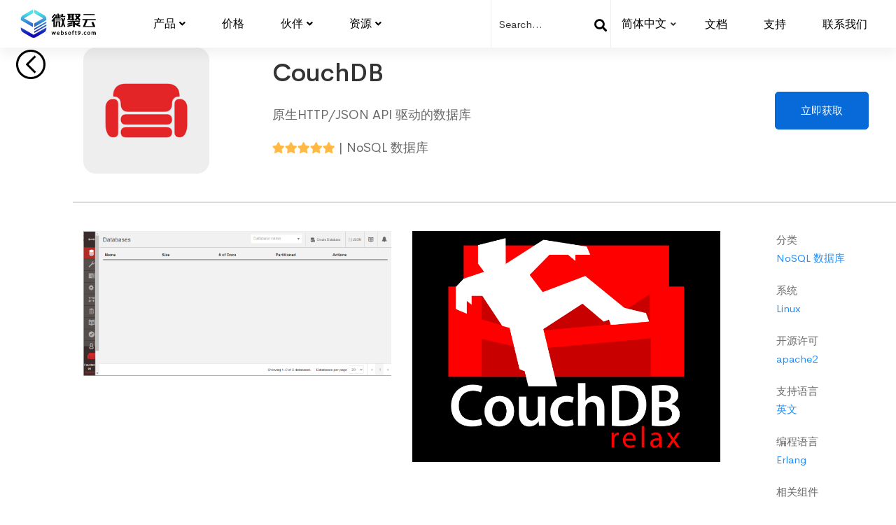

--- FILE ---
content_type: image/svg+xml
request_url: https://www.websoft9.com/static/%E6%BA%90%E7%94%9F%E4%BA%91-9584ec5984699dda1a5c5fb4ec3d5e48.svg
body_size: 4239
content:
<?xml version="1.0" encoding="utf-8"?>
<!-- Generator: Adobe Illustrator 16.0.0, SVG Export Plug-In . SVG Version: 6.00 Build 0)  -->
<!DOCTYPE svg PUBLIC "-//W3C//DTD SVG 1.1//EN" "http://www.w3.org/Graphics/SVG/1.1/DTD/svg11.dtd">
<svg version="1.1" id="图层_1" xmlns="http://www.w3.org/2000/svg" xmlns:xlink="http://www.w3.org/1999/xlink" x="0px" y="0px"
	 width="498.898px" height="153.07px" viewBox="0 0 498.898 153.07" enable-background="new 0 0 498.898 153.07"
	 xml:space="preserve">
<g>
	<path d="M199.895,21.493v20.614h-3.57V25.459h-6.735v15.462l-4.363-2.776l-12.53,15.857l-5.311,7.533l5.945,3.967l3.565-5.153
		h0.396v34.096h8.724V63.52l0.229-13.879l2.948-4.757h0.394v2.774h27.749v-22.2h-6.737v16.646h-3.565V21.494L199.895,21.493
		L199.895,21.493z"/>
	<path d="M183.244,22.285c-2.02,3.058-4.464,5.854-6.736,8.725l-4.357,5.55c-1.092,1.361-3.354,3.333-3.553,5.15
		c-0.2,1.813,3.443,4.537,5.096,3.67c1.598-0.833,2.792-3.072,3.865-4.458c2.573-3.331,5.199-6.625,7.832-9.911
		c0.932-1.167,3.174-3.105,2.999-4.742C188.182,24.323,184.872,22.708,183.244,22.285z"/>
	<path d="M342.226,23.477v5.154h61.449v-5.154H342.226z"/>
	<path d="M232.011,23.872c-1.854-0.627-7.558-2.646-9.295-1.536c-1.115,0.713-1.188,3.138-1.461,4.313
		c-0.938,4.088-1.676,8.226-2.729,12.289h24.582v-5.153h-13.478L232.011,23.872z"/>
	<path d="M325.969,53.212l-9.914-10.31v-0.396c2.502-1.796,7.016-5.813,8.09-8.721c1.207-3.269,0.231-8.421,0.231-11.896h-28.935
		v5.55h19.024c0,2.23-1.321,9.587-5.153,7.676c-2.146-1.07-4.15-6.003-6.738-5.727c-1.051,0.111-2.018,1.144-2.778,1.787
		c-4.862,4.146,0.192,8.386,4.366,11.327V42.9l-9.379,10.704l5.408,5.552h0.401c1.888-1.894,6.804-9.098,9.513-9.098
		c1.233,0,7.26,6.648,9.119,9.098l-62.643,1.981v5.55l28.546-0.792v28.546h10.31V80.957l27.352,13.088l3.168-7.928l-13.477-6.343
		v-0.796l9.908-5.152l-3.169-6.741c-6.058,2.523-12.978,9.666-19.431,6.443c-1.523-0.768-3.745-1.449-4.23-3.289
		c-0.392-1.457-0.121-3.239-0.121-4.737l27.352-0.796v-5.548h-2.771l5.94-5.551v-0.396L325.969,53.212L325.969,53.212z"/>
	<path d="M279.187,58.758h9.912v-4.356l4.756-0.399l-0.396-5.55l-4.36,0.396V27.441h3.963V21.89h-39.24v5.551h3.959v23.787h-4.358
		l0.399,5.553l25.373-1.587v3.563H279.187z M267.294,50.434v-3.966h10.702v-5.55h-10.702v-3.965h10.702V31.8h-10.702v-4.363h11.896
		v22.201L267.294,50.434z"/>
	<path d="M226.855,43.3l-7.135,2.38l4.759,14.669l2.234,7.53l-2.234,7.534l-5.549,17.052l7.524,1.98l4.37-13.879h0.395l4.759,13.879
		l7.132-1.98c-1.199-8.098-7.67-16.443-7.67-24.587c0-4.905,3.479-11.207,5.023-15.859c0.53-1.579,1.765-3.813,1.603-5.497
		c-0.189-1.969-5.294-2.709-6.887-3.226l-3.963,11.896h-0.394L226.855,43.3z"/>
	<path d="M189.59,52.814v5.55h28.144v-5.55H189.59z"/>
	<path d="M190.775,62.725l-0.066,19.029l-2.707,11.105l8.728,1.188c2.044-8.943,2.774-16.564,2.774-25.771h6.735v25.771h11.891
		v-5.154h-3.172V62.725H190.775z"/>
	<path d="M253.818,75.81l1.584,6.345c8.861-0.408,19.308-5.187,27.748-7.936l-1.981-6.342L253.818,75.81z"/>
	<path d="M253.783,87.705l1.582,6.34l27.74-8.318l-1.979-6.343C272.253,81.434,262.105,84.018,253.783,87.705z"/>
	<path d="M365.378,56.391c0.25-0.163,0.541-0.294,0.862-0.405h11.271h2.823h28.894v-5.154h-72.549v5.154h17.045l-15.066,38.06
		h68.191c-1.455-9.67-7.968-19.275-11.105-28.544c-2.107,0.315-7.984,1.727-9.063,3.733c-0.754,1.407,0.926,4.064,1.448,5.384
		c1.854,4.64,3.827,9.224,5.634,13.876h-42.021c3.193-7.792,6.453-15.571,9.595-23.391C362.248,62.821,363.23,57.772,365.378,56.391
		z"/>
</g>
<g>
	<path d="M186.321,136.833h-3.542l-2.514-7.847c-0.286-0.928-0.537-1.769-0.763-2.587c-0.267,0.971-0.542,1.843-0.798,2.625
		l-2.646,7.812h-3.543l-5.074-16.812h4.303l2.216,8.346c0.066,0.277,0.134,0.557,0.199,0.829c0.128,0.524,0.254,1.044,0.372,1.548
		c0.193-0.666,0.396-1.339,0.607-2.032l0.106-0.359l2.676-8.329h3.354l2.544,8.211c0.266,0.832,0.504,1.643,0.721,2.437
		c0.199-0.813,0.421-1.612,0.639-2.391l2.344-8.257h4.214L186.321,136.833z"/>
	<path d="M210.094,122.516c-1.235-1.887-3.186-2.881-5.637-2.881c-4.687,0-7.96,3.725-7.96,9.047c0,2.479,0.767,4.588,2.217,6.103
		c1.481,1.549,3.58,2.368,6.063,2.368c2.583,0,4.391-0.572,5.455-1.052l0.515-0.232l0.008-3.651l-1.564,0.663
		c-0.873,0.356-2.035,0.721-4.028,0.721c-1.279,0-4.17-0.409-4.555-4.02l10.666,0.036l0.109-0.547c0.07-0.363,0.11-0.848,0.11-1.471
		C211.489,126.709,211.352,124.445,210.094,122.516z M200.734,126.217c0.294-1.164,1.147-3.216,3.5-3.216
		c0.903,0,1.626,0.275,2.156,0.814c0.698,0.712,0.932,1.709,1.004,2.399L200.734,126.217L200.734,126.217z"/>
	<path d="M227.395,119.668c-1.872,0-3.476,0.578-4.661,1.653v-8.522h-4.161v19.365c0,0.956-0.015,2.735-0.122,3.934l-0.069,0.735
		h3.807l0.09-1.457c1.188,1.204,2.755,1.809,4.679,1.809c2.003,0,3.874-0.809,5.266-2.279c1.552-1.636,2.377-3.955,2.377-6.703
		C234.588,123.175,231.631,119.668,227.395,119.668z M229.301,132.217c-0.703,0.916-1.688,1.381-2.928,1.381
		c-1.687,0-3.081-1.089-3.561-2.773c-0.05-0.267-0.079-0.563-0.079-0.864v-2.779c0-0.35,0.044-0.668,0.137-1.004v-0.012
		c0.446-1.732,1.928-2.947,3.599-2.947c2.895,0,3.925,2.753,3.925,5.109C230.397,129.946,230.016,131.288,229.301,132.217z"/>
	<path d="M245.671,137.183c-1.7,0-3.413-0.435-4.685-1.182l-0.465-0.273v-3.208c0,0,3.944,1.202,5.219,1.202
		c0.854,0,2.295-0.208,2.295-1.621c0-0.871-0.369-1.451-2.403-2.215c-3.022-1.099-4.559-2.786-4.559-5.008
		c0-3.021,2.527-5.212,6.009-5.212c1.569,0,3.117,0.399,4.142,1.068l0.436,0.281v3.402c0,0-3.686-1.328-4.641-1.328
		c-1.158,0-1.878,0.551-1.878,1.436c0,0.762,0.343,1.21,2.472,2.02c2.088,0.782,4.491,2.086,4.491,5.298
		c0,1.577-0.605,2.918-1.765,3.882C249.188,136.68,247.574,137.183,245.671,137.183z"/>
	<path d="M272.414,122.079c-1.479-1.579-3.512-2.411-5.881-2.411c-2.307,0-4.405,0.842-5.905,2.365
		c-1.595,1.613-2.437,3.87-2.437,6.521c0,2.527,0.813,4.699,2.338,6.279c1.467,1.516,3.506,2.35,5.748,2.35h0.035
		c4.018,0,8.34-2.795,8.34-8.922C274.652,125.785,273.88,123.643,272.414,122.079z M266.375,133.723h-0.032
		c-2.293,0-3.959-2.214-3.959-5.266c0-2.653,1.255-5.333,4.056-5.333c3.131,0,3.959,3.426,3.959,5.237
		C270.396,131.469,268.705,133.723,266.375,133.723z"/>
	<path d="M286.216,136.833h-4.159v-13.324h-2.143v-3.491h2.143v-0.057c0-2.589,0.702-4.626,2.032-5.888
		c1.073-1.048,2.567-1.619,4.202-1.619c1.257,0,2.201,0.306,2.65,0.498l-0.078,3.756l-0.797-0.344
		c-0.342-0.147-0.793-0.295-1.553-0.295c-0.641,0-2.328,0-2.328,3.801v0.154h3.737v3.487h-3.709L286.216,136.833L286.216,136.833z"
		/>
	<path d="M301.869,137.183c-1.453,0-2.707-0.5-3.532-1.399l-0.007-0.011c-0.842-0.95-1.258-2.424-1.258-4.504v-7.762h-2.395v-3.491
		h2.395v-3.95h4.101v3.95h4.024v3.493h-4.024v7.667c0,2.15,0.707,2.327,1.437,2.327c0.748,0,1.115-0.065,1.432-0.162l1.029-0.259
		v3.508l-0.479,0.169C304.142,136.92,303.193,137.183,301.869,137.183z"/>
	<path d="M335.191,137.183h-0.033c-1.442,0-2.526-1.154-2.526-2.688c0-1.533,1.112-2.688,2.591-2.688c1.48,0,2.561,1.13,2.561,2.688
		C337.783,136.055,336.695,137.183,335.191,137.183z"/>
	<path d="M352.125,137.183c-5.006,0-8.375-3.457-8.375-8.602c0-5.249,3.693-8.919,8.98-8.919c1.873,0,3.44,0.491,4.221,0.91
		l0.482,0.264v3.58c0,0-2.713-1.304-4.703-1.17c-3.523,0.24-4.787,2.803-4.787,5.203c0,3.059,1.902,4.8,4.688,5.108
		c1.821,0.2,4.71-1.007,4.71-1.007v3.432l-0.488,0.23C355.885,136.686,354.132,137.183,352.125,137.183z"/>
	<path d="M377.046,122.079c-1.478-1.579-3.513-2.411-5.877-2.411c-2.31,0-4.403,0.842-5.91,2.365
		c-1.595,1.613-2.435,3.87-2.435,6.521c0,2.527,0.81,4.699,2.338,6.279c1.466,1.516,3.504,2.35,5.748,2.35h0.033
		c4.019,0,8.344-2.795,8.344-8.922C379.287,125.785,378.513,123.643,377.046,122.079z M371.01,133.723h-0.035
		c-2.291,0-3.957-2.214-3.957-5.266c0-2.653,1.252-5.333,4.053-5.333c3.133,0,3.961,3.426,3.961,5.237
		C375.029,131.469,373.339,133.723,371.01,133.723z"/>
	<path d="M409.894,136.833h-4.099v-9.426c0-2.714-0.903-4.088-2.681-4.088c-1.414,0-2.344,1.108-2.719,2.07
		c-0.117,0.396-0.187,0.825-0.187,1.187v10.26h-4.101v-9.941c0-1.072-0.248-3.573-2.551-3.573c-1.379,0-2.474,1.177-2.84,2.339
		l-0.02,0.041c-0.118,0.302-0.176,0.691-0.176,1.132v10.003h-4.101v-11.954c0-1.61-0.063-2.899-0.127-4.15l-0.034-0.709h3.813
		l0.07,1.41c1.143-1.171,2.623-1.762,4.397-1.762c1.868,0,3.5,0.923,4.455,2.473c0.364-0.457,0.801-0.87,1.303-1.25
		c1.115-0.842,2.281-1.22,3.794-1.22c0.84,0,2.456,0.197,3.811,1.536c1.312,1.297,1.98,3.264,1.98,5.849v9.775L409.894,136.833
		L409.894,136.833z"/>
	<path d="M324.267,117.001c-1.347-1.727-3.267-2.636-5.563-2.636c-2.193,0-4.202,0.862-5.65,2.431
		c-1.382,1.495-2.146,3.483-2.146,5.595c0,4.096,2.863,7.063,6.81,7.063c1.455,0,2.769-0.368,3.871-1.077
		c-0.452,1.295-1.14,2.361-2.058,3.189l-0.02,0.021c-1.041,1.012-2.406,1.646-3.951,1.825h-0.012
		c-0.672,0.093-1.237,0.134-1.733,0.134c-0.137,0-0.275-0.004-0.412-0.013l-0.711-0.037v3.654l0.644,0.032
		c0.118,0.008,0.252,0.012,0.388,0.012c0.609,0,1.412-0.061,2.313-0.175c2.408-0.275,4.754-1.354,6.434-2.969
		c1.725-1.696,3.777-4.854,3.777-10.258C326.253,121.014,325.562,118.667,324.267,117.001z M318.365,125.962
		c-2.035,0-3.688-1.813-3.688-4.053c0-2.241,1.652-4.055,3.688-4.055c2.039,0,3.691,1.813,3.691,4.055
		C322.056,124.148,320.404,125.962,318.365,125.962z"/>
</g>
<linearGradient id="SVGID_1_" gradientUnits="userSpaceOnUse" x1="1812.4714" y1="-2340.3269" x2="1812.4714" y2="-2493.3972" gradientTransform="matrix(1 0 0 -1 -1742.8105 -2340.3276)">
	<stop  offset="0.1" style="stop-color:#52E5E7"/>
	<stop  offset="0.9" style="stop-color:#130CB7"/>
</linearGradient>
<path fill="url(#SVGID_1_)" d="M69.666,136.741l69.658-40.211v7.244c0,7.068-5.019,15.753-11.143,19.289l-47.368,27.354
	c-6.137,3.536-16.167,3.536-22.293,0l-47.375-27.354C5.019,119.527,0,110.843,0,103.774V96.53L69.666,136.741z M128.172,29.763
	L80.805,2.421c-2.178-1.258-4.851-2.06-7.668-2.422v18.105l48.768,28.148l-48.759,28.15v20.108l66.178-38.204v-7.242
	C139.317,42.001,134.305,33.309,128.172,29.763z M66.175,94.519L0,56.314v-7.24c0-7.076,5.019-15.767,11.146-19.305L58.511,2.425
	c2.181-1.254,4.851-2.063,7.666-2.422V18.12L17.432,46.273l48.742,28.137V94.519z M73.139,102.577l66.181-38.205v8.201
	L73.139,110.71V102.577z M73.139,118.525l66.181-38.14v8.064l-66.181,38.208V118.525z"/>
</svg>
